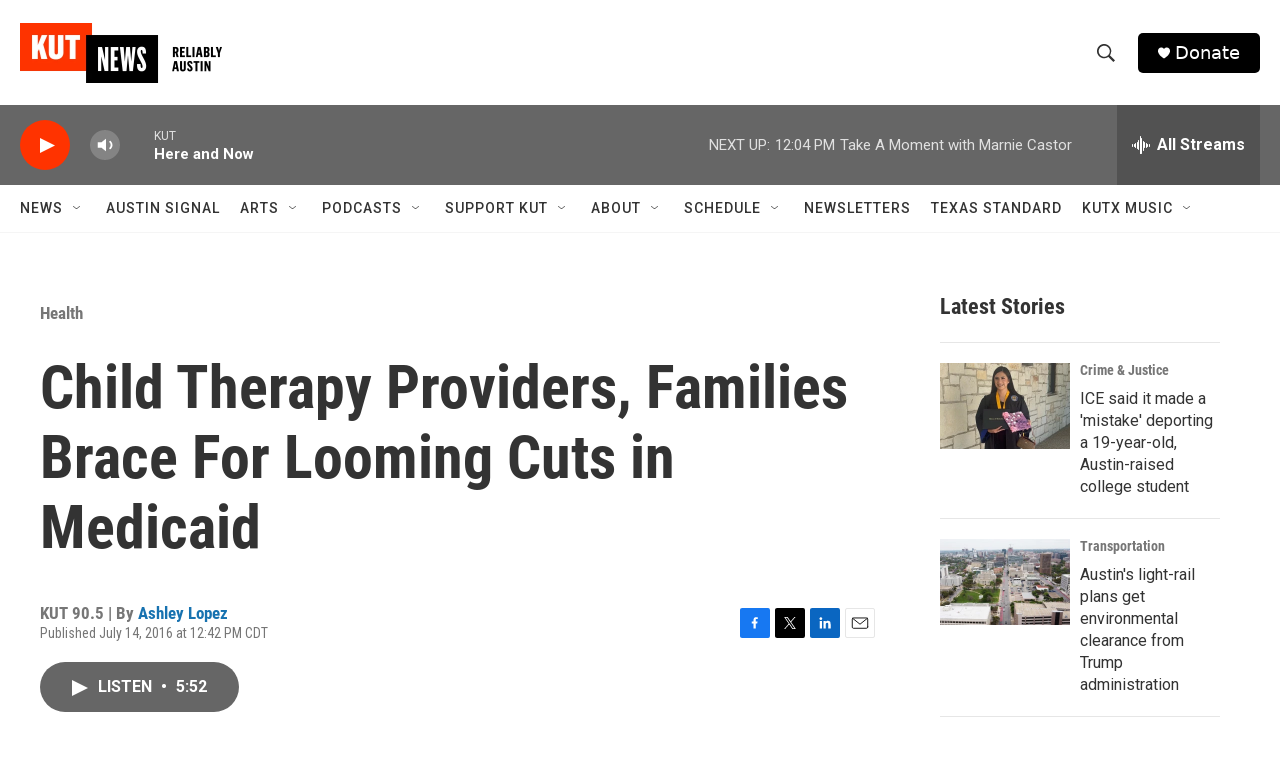

--- FILE ---
content_type: text/html; charset=utf-8
request_url: https://www.google.com/recaptcha/api2/aframe
body_size: 271
content:
<!DOCTYPE HTML><html><head><meta http-equiv="content-type" content="text/html; charset=UTF-8"></head><body><script nonce="6OmZJA97IhKlWK6NjL4Bxw">/** Anti-fraud and anti-abuse applications only. See google.com/recaptcha */ try{var clients={'sodar':'https://pagead2.googlesyndication.com/pagead/sodar?'};window.addEventListener("message",function(a){try{if(a.source===window.parent){var b=JSON.parse(a.data);var c=clients[b['id']];if(c){var d=document.createElement('img');d.src=c+b['params']+'&rc='+(localStorage.getItem("rc::a")?sessionStorage.getItem("rc::b"):"");window.document.body.appendChild(d);sessionStorage.setItem("rc::e",parseInt(sessionStorage.getItem("rc::e")||0)+1);localStorage.setItem("rc::h",'1768586069353');}}}catch(b){}});window.parent.postMessage("_grecaptcha_ready", "*");}catch(b){}</script></body></html>